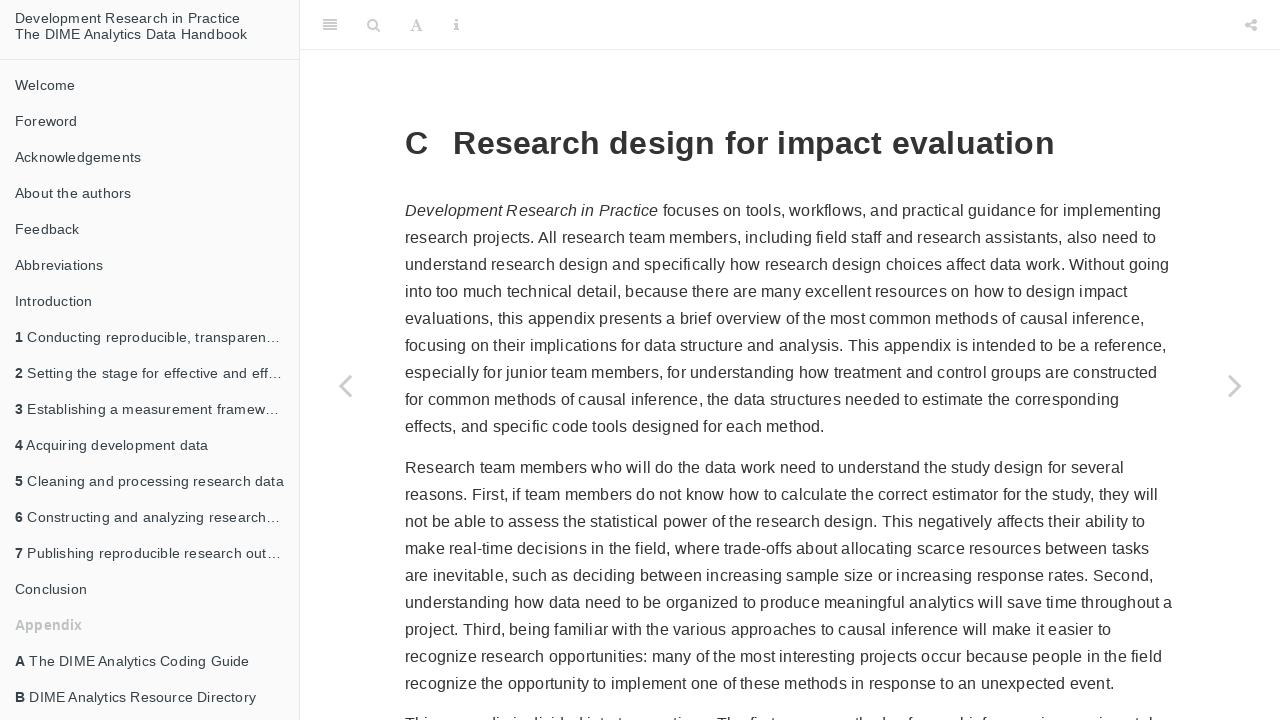

--- FILE ---
content_type: text/html; charset=utf-8
request_url: https://worldbank.github.io/dime-data-handbook/design.html
body_size: 19095
content:
<!DOCTYPE html>
<html lang="" xml:lang="">
<head>

  <meta charset="utf-8" />
  <meta http-equiv="X-UA-Compatible" content="IE=edge" />
  <title>C Research design for impact evaluation | Development Research in Practice   The DIME Analytics Data Handbook</title>
  <meta name="description" content="The Development Research in Practice handbook is the quintessential desk reference for empirical researchers, policymakers, managers, and students. It provides an introduction to modern, transparent, and ethical research practices involving development data. The handbook outlines a complete research project, with links to the DIME Wiki and real-world examples." />
  <meta name="generator" content="bookdown 0.44 and GitBook 2.6.7" />

  <meta property="og:title" content="C Research design for impact evaluation | Development Research in Practice   The DIME Analytics Data Handbook" />
  <meta property="og:type" content="book" />
  <meta property="og:image" content="https://worldbank.github.io/dime-data-handbook/img/cover.png" />
  <meta property="og:description" content="The Development Research in Practice handbook is the quintessential desk reference for empirical researchers, policymakers, managers, and students. It provides an introduction to modern, transparent, and ethical research practices involving development data. The handbook outlines a complete research project, with links to the DIME Wiki and real-world examples." />
  <meta name="github-repo" content="worldbank/dime-data-handbook" />

  <meta name="twitter:card" content="summary" />
  <meta name="twitter:title" content="C Research design for impact evaluation | Development Research in Practice   The DIME Analytics Data Handbook" />
  
  <meta name="twitter:description" content="The Development Research in Practice handbook is the quintessential desk reference for empirical researchers, policymakers, managers, and students. It provides an introduction to modern, transparent, and ethical research practices involving development data. The handbook outlines a complete research project, with links to the DIME Wiki and real-world examples." />
  <meta name="twitter:image" content="https://worldbank.github.io/dime-data-handbook/img/cover.png" />

<meta name="author" content="Kristoffer Bjarkefur, Luiza Cardoso de Andrade, Benjamin Daniels, Maria Ruth Jones" />



  <meta name="viewport" content="width=device-width, initial-scale=1" />
  <meta name="apple-mobile-web-app-capable" content="yes" />
  <meta name="apple-mobile-web-app-status-bar-style" content="black" />
  
  
<link rel="prev" href="resources.html"/>
<link rel="next" href="bibliography.html"/>
<script src="libs/jquery-3.6.0/jquery-3.6.0.min.js"></script>
<script src="https://cdn.jsdelivr.net/npm/fuse.js@6.4.6/dist/fuse.min.js"></script>
<link href="libs/gitbook-2.6.7/css/style.css" rel="stylesheet" />
<link href="libs/gitbook-2.6.7/css/plugin-table.css" rel="stylesheet" />
<link href="libs/gitbook-2.6.7/css/plugin-bookdown.css" rel="stylesheet" />
<link href="libs/gitbook-2.6.7/css/plugin-highlight.css" rel="stylesheet" />
<link href="libs/gitbook-2.6.7/css/plugin-search.css" rel="stylesheet" />
<link href="libs/gitbook-2.6.7/css/plugin-fontsettings.css" rel="stylesheet" />
<link href="libs/gitbook-2.6.7/css/plugin-clipboard.css" rel="stylesheet" />








<link href="libs/anchor-sections-1.1.0/anchor-sections.css" rel="stylesheet" />
<link href="libs/anchor-sections-1.1.0/anchor-sections-hash.css" rel="stylesheet" />
<script src="libs/anchor-sections-1.1.0/anchor-sections.js"></script>



<style type="text/css">
  
  div.hanging-indent{margin-left: 1.5em; text-indent: -1.5em;}
</style>
<style type="text/css">
/* Used with Pandoc 2.11+ new --citeproc when CSL is used */
div.csl-bib-body { }
div.csl-entry {
  clear: both;
  margin-bottom: 0em;
}
.hanging div.csl-entry {
  margin-left:2em;
  text-indent:-2em;
}
div.csl-left-margin {
  min-width:2em;
  float:left;
}
div.csl-right-inline {
  margin-left:2em;
  padding-left:1em;
}
div.csl-indent {
  margin-left: 2em;
}
</style>

<link rel="stylesheet" href="style.css" type="text/css" />
</head>

<body>



  <div class="book without-animation with-summary font-size-2 font-family-1" data-basepath=".">

    <div class="book-summary">
      <nav role="navigation">

<ul class="summary">
<li><a href="./">Development Research in Practice <br> The DIME Analytics Data Handbook</a></li>

<li class="divider"></li>
<li class="chapter" data-level="" data-path="index.html"><a href="index.html"><i class="fa fa-check"></i>Welcome</a>
<ul>
<li class="chapter" data-level="" data-path="index.html"><a href="index.html#published-by-dime-analytics"><i class="fa fa-check"></i>Published by <br> DIME Analytics</a></li>
</ul></li>
<li class="chapter" data-level="" data-path="foreword.html"><a href="foreword.html"><i class="fa fa-check"></i>Foreword</a></li>
<li class="chapter" data-level="" data-path="acknowledgements.html"><a href="acknowledgements.html"><i class="fa fa-check"></i>Acknowledgements</a></li>
<li class="chapter" data-level="" data-path="about-the-authors.html"><a href="about-the-authors.html"><i class="fa fa-check"></i>About the authors</a></li>
<li class="chapter" data-level="" data-path="feedback.html"><a href="feedback.html"><i class="fa fa-check"></i>Feedback</a>
<ul>
<li class="chapter" data-level="" data-path="feedback.html"><a href="feedback.html#how-to-contribute"><i class="fa fa-check"></i>How to contribute</a></li>
<li class="chapter" data-level="" data-path="feedback.html"><a href="feedback.html#already-addressed-errata"><i class="fa fa-check"></i>Already addressed errata</a></li>
</ul></li>
<li class="chapter" data-level="" data-path="abbreviations.html"><a href="abbreviations.html"><i class="fa fa-check"></i>Abbreviations</a></li>
<li class="chapter" data-level="" data-path="introduction.html"><a href="introduction.html"><i class="fa fa-check"></i>Introduction</a>
<ul>
<li class="chapter" data-level="" data-path="introduction.html"><a href="introduction.html#how-to-read-this-book"><i class="fa fa-check"></i>How to read this book</a></li>
<li class="chapter" data-level="" data-path="introduction.html"><a href="introduction.html#the-dime-wiki-a-complementary-resource"><i class="fa fa-check"></i>The DIME Wiki: A complementary resource</a></li>
<li class="chapter" data-level="" data-path="introduction.html"><a href="introduction.html#standardizing-data-work"><i class="fa fa-check"></i>Standardizing data work</a></li>
<li class="chapter" data-level="" data-path="introduction.html"><a href="introduction.html#standardizing-coding-practices"><i class="fa fa-check"></i>Standardizing coding practices</a></li>
<li class="chapter" data-level="" data-path="introduction.html"><a href="introduction.html#the-team-behind-this-book"><i class="fa fa-check"></i>The team behind this book</a></li>
<li class="chapter" data-level="" data-path="introduction.html"><a href="introduction.html#looking-ahead"><i class="fa fa-check"></i>Looking ahead</a></li>
</ul></li>
<li class="chapter" data-level="1" data-path="reproducibility.html"><a href="reproducibility.html"><i class="fa fa-check"></i><b>1</b> Conducting reproducible, transparent, and credible research</a>
<ul>
<li class="chapter" data-level="" data-path="reproducibility.html"><a href="reproducibility.html#developing-a-credible-research-project"><i class="fa fa-check"></i>Developing a credible research project</a>
<ul>
<li class="chapter" data-level="" data-path="reproducibility.html"><a href="reproducibility.html#registering-research"><i class="fa fa-check"></i>Registering research</a></li>
<li class="chapter" data-level="" data-path="reproducibility.html"><a href="reproducibility.html#writing-preanalysis-plans"><i class="fa fa-check"></i>Writing preanalysis plans</a></li>
<li class="chapter" data-level="" data-path="reproducibility.html"><a href="reproducibility.html#publishing-registered-reports"><i class="fa fa-check"></i>Publishing registered reports</a></li>
</ul></li>
<li class="chapter" data-level="" data-path="reproducibility.html"><a href="reproducibility.html#conducting-research-transparently"><i class="fa fa-check"></i>Conducting research transparently</a>
<ul>
<li class="chapter" data-level="" data-path="reproducibility.html"><a href="reproducibility.html#documenting-data-acquisition-and-analysis"><i class="fa fa-check"></i>Documenting data acquisition and analysis</a></li>
<li class="chapter" data-level="" data-path="reproducibility.html"><a href="reproducibility.html#cataloging-and-archiving-data"><i class="fa fa-check"></i>Cataloging and archiving data</a></li>
</ul></li>
<li class="chapter" data-level="" data-path="reproducibility.html"><a href="reproducibility.html#analyzing-data-reproducibly-and-preparing-a-reproducibility-package"><i class="fa fa-check"></i>Analyzing data reproducibly and preparing a reproducibility package</a></li>
<li class="chapter" data-level="" data-path="reproducibility.html"><a href="reproducibility.html#looking-ahead-1"><i class="fa fa-check"></i>Looking ahead</a></li>
</ul></li>
<li class="chapter" data-level="2" data-path="collaboration.html"><a href="collaboration.html"><i class="fa fa-check"></i><b>2</b> Setting the stage for effective and efficient collaboration</a>
<ul>
<li class="chapter" data-level="" data-path="collaboration.html"><a href="collaboration.html#preparing-a-collaborative-work-environment"><i class="fa fa-check"></i>Preparing a collaborative work environment</a>
<ul>
<li class="chapter" data-level="" data-path="collaboration.html"><a href="collaboration.html#setting-up-a-computer-for-data-work"><i class="fa fa-check"></i>Setting up a computer for data work</a></li>
<li class="chapter" data-level="" data-path="collaboration.html"><a href="collaboration.html#establishing-effective-documentation-practices"><i class="fa fa-check"></i>Establishing effective documentation practices</a></li>
<li class="chapter" data-level="" data-path="collaboration.html"><a href="collaboration.html#setting-up-a-code-environment"><i class="fa fa-check"></i>Setting up a code environment</a></li>
</ul></li>
<li class="chapter" data-level="" data-path="collaboration.html"><a href="collaboration.html#organizing-code-and-data-for-replicable-research"><i class="fa fa-check"></i>Organizing code and data for replicable research</a>
<ul>
<li class="chapter" data-level="" data-path="collaboration.html"><a href="collaboration.html#organizing-files-and-folders"><i class="fa fa-check"></i>Organizing files and folders</a></li>
<li class="chapter" data-level="" data-path="collaboration.html"><a href="collaboration.html#establishing-common-file-formats"><i class="fa fa-check"></i>Establishing common file formats</a></li>
<li class="chapter" data-level="" data-path="collaboration.html"><a href="collaboration.html#using-version-control"><i class="fa fa-check"></i>Using version control</a></li>
<li class="chapter" data-level="" data-path="collaboration.html"><a href="collaboration.html#writing-code-that-others-can-read"><i class="fa fa-check"></i>Writing code that others can read</a></li>
<li class="chapter" data-level="" data-path="collaboration.html"><a href="collaboration.html#writing-code-that-others-can-run"><i class="fa fa-check"></i>Writing code that others can run</a></li>
<li class="chapter" data-level="" data-path="collaboration.html"><a href="collaboration.html#box-2.6-writing-code-that-others-can-run-a-case-study-from-the-demand-for-safe-spaces-project"><i class="fa fa-check"></i>BOX 2.6 WRITING CODE THAT OTHERS CAN RUN: A CASE STUDY FROM THE DEMAND FOR SAFE SPACES PROJECT</a></li>
</ul></li>
<li class="chapter" data-level="" data-path="collaboration.html"><a href="collaboration.html#preparing-to-handle-confidential-data-ethically"><i class="fa fa-check"></i>Preparing to handle confidential data ethically</a>
<ul>
<li class="chapter" data-level="" data-path="collaboration.html"><a href="collaboration.html#seeking-ethical-approval"><i class="fa fa-check"></i>Seeking ethical approval</a></li>
<li class="chapter" data-level="" data-path="collaboration.html"><a href="collaboration.html#obtaining-informed-consent"><i class="fa fa-check"></i>Obtaining informed consent</a></li>
<li class="chapter" data-level="" data-path="collaboration.html"><a href="collaboration.html#box-2.7-seeking-ethical-approval-an-example-from-the-demand-for-safe-spaces-project"><i class="fa fa-check"></i>BOX 2.7 SEEKING ETHICAL APPROVAL: AN EXAMPLE FROM THE DEMAND FOR SAFE SPACES PROJECT</a></li>
<li class="chapter" data-level="" data-path="collaboration.html"><a href="collaboration.html#box-2.8-obtaining-informed-consent-a-case-study-from-the-demand-for-safe-spaces-project"><i class="fa fa-check"></i>BOX 2.8 OBTAINING INFORMED CONSENT: A CASE STUDY FROM THE DEMAND FOR SAFE SPACES PROJECT</a></li>
<li class="chapter" data-level="" data-path="collaboration.html"><a href="collaboration.html#ensuring-research-subject-privacy"><i class="fa fa-check"></i>Ensuring research subject privacy</a></li>
<li class="chapter" data-level="" data-path="collaboration.html"><a href="collaboration.html#box-2.9-ensuring-the-privacy-of-research-subjects-an-example-from-the-demand-for-safe-spaces-project"><i class="fa fa-check"></i>BOX 2.9 ENSURING THE PRIVACY OF RESEARCH SUBJECTS: AN EXAMPLE FROM THE DEMAND FOR SAFE SPACES PROJECT</a></li>
</ul></li>
<li class="chapter" data-level="" data-path="collaboration.html"><a href="collaboration.html#looking-ahead-2"><i class="fa fa-check"></i>Looking ahead</a></li>
</ul></li>
<li class="chapter" data-level="3" data-path="measurement.html"><a href="measurement.html"><i class="fa fa-check"></i><b>3</b> Establishing a measurement framework</a>
<ul>
<li class="chapter" data-level="" data-path="measurement.html"><a href="measurement.html#documenting-data-needs"><i class="fa fa-check"></i>Documenting data needs</a>
<ul>
<li class="chapter" data-level="" data-path="measurement.html"><a href="measurement.html#developing-a-data-linkage-table"><i class="fa fa-check"></i>Developing a data linkage table</a></li>
<li class="chapter" data-level="" data-path="measurement.html"><a href="measurement.html#constructing-master-data-sets"><i class="fa fa-check"></i>Constructing master data sets</a></li>
<li class="chapter" data-level="" data-path="measurement.html"><a href="measurement.html#creating-data-flowcharts"><i class="fa fa-check"></i>Creating data flowcharts</a></li>
</ul></li>
<li class="chapter" data-level="" data-path="measurement.html"><a href="measurement.html#translating-research-design-to-data-needs"><i class="fa fa-check"></i>Translating research design to data needs</a>
<ul>
<li class="chapter" data-level="" data-path="measurement.html"><a href="measurement.html#applying-common-research-designs-to-data"><i class="fa fa-check"></i>Applying common research designs to data</a></li>
<li class="chapter" data-level="" data-path="measurement.html"><a href="measurement.html#including-multiple-time-periods"><i class="fa fa-check"></i>Including multiple time periods</a></li>
<li class="chapter" data-level="" data-path="measurement.html"><a href="measurement.html#incorporating-monitoring-data"><i class="fa fa-check"></i>Incorporating monitoring data</a></li>
</ul></li>
<li class="chapter" data-level="" data-path="measurement.html"><a href="measurement.html#creating-research-design-variables-by-randomization"><i class="fa fa-check"></i>Creating research design variables by randomization</a>
<ul>
<li class="chapter" data-level="" data-path="measurement.html"><a href="measurement.html#randomizing-sampling-and-treatment-assignment"><i class="fa fa-check"></i>Randomizing sampling and treatment assignment</a></li>
<li class="chapter" data-level="" data-path="measurement.html"><a href="measurement.html#programming-reproducible-random-processes"><i class="fa fa-check"></i>Programming reproducible random processes</a></li>
<li class="chapter" data-level="" data-path="measurement.html"><a href="measurement.html#implementing-clustered-or-stratified-designs"><i class="fa fa-check"></i>Implementing clustered or stratified designs</a></li>
<li class="chapter" data-level="" data-path="measurement.html"><a href="measurement.html#performing-power-calculations"><i class="fa fa-check"></i>Performing power calculations</a></li>
</ul></li>
<li class="chapter" data-level="" data-path="measurement.html"><a href="measurement.html#looking-ahead-3"><i class="fa fa-check"></i>Looking ahead</a></li>
</ul></li>
<li class="chapter" data-level="4" data-path="acquisition.html"><a href="acquisition.html"><i class="fa fa-check"></i><b>4</b> Acquiring development data</a>
<ul>
<li class="chapter" data-level="" data-path="acquisition.html"><a href="acquisition.html#acquiring-data-ethically-and-reproducibly"><i class="fa fa-check"></i>Acquiring data ethically and reproducibly</a>
<ul>
<li class="chapter" data-level="" data-path="acquisition.html"><a href="acquisition.html#determining-data-ownership"><i class="fa fa-check"></i>Determining data ownership</a></li>
<li class="chapter" data-level="" data-path="acquisition.html"><a href="acquisition.html#obtaining-data-licenses"><i class="fa fa-check"></i>Obtaining data licenses</a></li>
<li class="chapter" data-level="" data-path="acquisition.html"><a href="acquisition.html#documenting-data-received-from-partners"><i class="fa fa-check"></i>Documenting data received from partners</a></li>
</ul></li>
<li class="chapter" data-level="" data-path="acquisition.html"><a href="acquisition.html#collecting-high-quality-data-using-electronic-surveys"><i class="fa fa-check"></i>Collecting high-quality data using electronic surveys</a>
<ul>
<li class="chapter" data-level="" data-path="acquisition.html"><a href="acquisition.html#designing-survey-instruments"><i class="fa fa-check"></i>Designing survey instruments</a></li>
<li class="chapter" data-level="" data-path="acquisition.html"><a href="acquisition.html#piloting-survey-instruments"><i class="fa fa-check"></i>Piloting survey instruments</a></li>
<li class="chapter" data-level="" data-path="acquisition.html"><a href="acquisition.html#programming-electronic-survey-instruments"><i class="fa fa-check"></i>Programming electronic survey instruments</a></li>
<li class="chapter" data-level="" data-path="acquisition.html"><a href="acquisition.html#using-electronic-survey-features-to-enhance-data-quality"><i class="fa fa-check"></i>Using electronic survey features to enhance data quality</a></li>
<li class="chapter" data-level="" data-path="acquisition.html"><a href="acquisition.html#training-enumerators"><i class="fa fa-check"></i>Training enumerators</a></li>
<li class="chapter" data-level="" data-path="acquisition.html"><a href="acquisition.html#checking-data-quality-in-real-time"><i class="fa fa-check"></i>Checking data quality in real time</a></li>
</ul></li>
<li class="chapter" data-level="" data-path="acquisition.html"><a href="acquisition.html#handling-data-securely"><i class="fa fa-check"></i>Handling data securely</a>
<ul>
<li class="chapter" data-level="" data-path="acquisition.html"><a href="acquisition.html#encrypting-data"><i class="fa fa-check"></i>Encrypting data</a></li>
<li class="chapter" data-level="" data-path="acquisition.html"><a href="acquisition.html#collecting-and-storing-data-securely"><i class="fa fa-check"></i>Collecting and storing data securely</a></li>
<li class="chapter" data-level="" data-path="acquisition.html"><a href="acquisition.html#backing-up-original-data"><i class="fa fa-check"></i>Backing up original data</a></li>
</ul></li>
<li class="chapter" data-level="" data-path="acquisition.html"><a href="acquisition.html#looking-ahead-4"><i class="fa fa-check"></i>Looking ahead</a></li>
</ul></li>
<li class="chapter" data-level="5" data-path="processing.html"><a href="processing.html"><i class="fa fa-check"></i><b>5</b> Cleaning and processing research data</a>
<ul>
<li class="chapter" data-level="" data-path="processing.html"><a href="processing.html#making-data-tidy"><i class="fa fa-check"></i>Making data “tidy”</a>
<ul>
<li class="chapter" data-level="" data-path="processing.html"><a href="processing.html#establishing-a-unique-identifier"><i class="fa fa-check"></i>Establishing a unique identifier</a></li>
<li class="chapter" data-level="" data-path="processing.html"><a href="processing.html#tidying-data"><i class="fa fa-check"></i>Tidying data</a></li>
</ul></li>
<li class="chapter" data-level="" data-path="processing.html"><a href="processing.html#implementing-data-quality-checks"><i class="fa fa-check"></i>Implementing data quality checks</a>
<ul>
<li class="chapter" data-level="" data-path="processing.html"><a href="processing.html#box-5.4-assuring-data-quality-a-case-study-from-the-demand-for-safe-spaces-project"><i class="fa fa-check"></i>BOX 5.4 ASSURING DATA QUALITY: A CASE STUDY FROM THE DEMAND FOR SAFE SPACES PROJECT</a></li>
</ul></li>
<li class="chapter" data-level="" data-path="processing.html"><a href="processing.html#processing-confidential-data"><i class="fa fa-check"></i>Processing confidential data</a>
<ul>
<li class="chapter" data-level="" data-path="processing.html"><a href="processing.html#protecting-research-subject-privacy"><i class="fa fa-check"></i>Protecting research subject privacy</a></li>
<li class="chapter" data-level="" data-path="processing.html"><a href="processing.html#implementing-de-identification"><i class="fa fa-check"></i>Implementing de-identification</a></li>
</ul></li>
<li class="chapter" data-level="" data-path="processing.html"><a href="processing.html#preparing-data-for-analysis"><i class="fa fa-check"></i>Preparing data for analysis</a>
<ul>
<li class="chapter" data-level="" data-path="processing.html"><a href="processing.html#exploring-the-data"><i class="fa fa-check"></i>Exploring the data</a></li>
<li class="chapter" data-level="" data-path="processing.html"><a href="processing.html#correcting-data-points"><i class="fa fa-check"></i>Correcting data points</a></li>
<li class="chapter" data-level="" data-path="processing.html"><a href="processing.html#recoding-and-annotating-data"><i class="fa fa-check"></i>Recoding and annotating data</a></li>
<li class="chapter" data-level="" data-path="processing.html"><a href="processing.html#documenting-data-cleaning"><i class="fa fa-check"></i>Documenting data cleaning</a></li>
</ul></li>
<li class="chapter" data-level="" data-path="processing.html"><a href="processing.html#looking-ahead-5"><i class="fa fa-check"></i>Looking ahead</a></li>
</ul></li>
<li class="chapter" data-level="6" data-path="analysis.html"><a href="analysis.html"><i class="fa fa-check"></i><b>6</b> Constructing and analyzing research data</a>
<ul>
<li class="chapter" data-level="" data-path="analysis.html"><a href="analysis.html#creating-analysis-data-sets"><i class="fa fa-check"></i>Creating analysis data sets</a>
<ul>
<li class="chapter" data-level="" data-path="analysis.html"><a href="analysis.html#organizing-data-analysis-workflows"><i class="fa fa-check"></i>Organizing data analysis workflows</a></li>
<li class="chapter" data-level="" data-path="analysis.html"><a href="analysis.html#integrating-multiple-data-sources"><i class="fa fa-check"></i>Integrating multiple data sources</a></li>
<li class="chapter" data-level="" data-path="analysis.html"><a href="analysis.html#creating-analysis-variables"><i class="fa fa-check"></i>Creating analysis variables</a></li>
<li class="chapter" data-level="" data-path="analysis.html"><a href="analysis.html#documenting-variable-construction"><i class="fa fa-check"></i>Documenting variable construction</a></li>
</ul></li>
<li class="chapter" data-level="" data-path="analysis.html"><a href="analysis.html#writing-analysis-code"><i class="fa fa-check"></i>Writing analysis code</a>
<ul>
<li class="chapter" data-level="" data-path="analysis.html"><a href="analysis.html#organizing-analysis-code"><i class="fa fa-check"></i>Organizing analysis code</a></li>
<li class="chapter" data-level="" data-path="analysis.html"><a href="analysis.html#visualizing-data"><i class="fa fa-check"></i>Visualizing data</a></li>
</ul></li>
<li class="chapter" data-level="" data-path="analysis.html"><a href="analysis.html#creating-reproducible-tables-and-graphs"><i class="fa fa-check"></i>Creating reproducible tables and graphs</a>
<ul>
<li class="chapter" data-level="" data-path="analysis.html"><a href="analysis.html#managing-outputs"><i class="fa fa-check"></i>Managing outputs</a></li>
<li class="chapter" data-level="" data-path="analysis.html"><a href="analysis.html#exporting-analysis-outputs"><i class="fa fa-check"></i>Exporting analysis outputs</a></li>
</ul></li>
<li class="chapter" data-level="" data-path="analysis.html"><a href="analysis.html#increasing-efficiency-of-analysis-with-dynamic-documents"><i class="fa fa-check"></i>Increasing efficiency of analysis with dynamic documents</a>
<ul>
<li class="chapter" data-level="" data-path="analysis.html"><a href="analysis.html#conducting-dynamic-exploratory-analysis"><i class="fa fa-check"></i>Conducting dynamic exploratory analysis</a></li>
<li class="chapter" data-level="" data-path="analysis.html"><a href="analysis.html#using-latex-for-dynamic-research-outputs"><i class="fa fa-check"></i>Using LaTeX for dynamic research outputs</a></li>
</ul></li>
<li class="chapter" data-level="" data-path="analysis.html"><a href="analysis.html#looking-ahead-6"><i class="fa fa-check"></i>Looking ahead</a></li>
</ul></li>
<li class="chapter" data-level="7" data-path="publication.html"><a href="publication.html"><i class="fa fa-check"></i><b>7</b> Publishing reproducible research outputs</a>
<ul>
<li class="chapter" data-level="" data-path="publication.html"><a href="publication.html#publishing-research-papers-and-reports"><i class="fa fa-check"></i>Publishing research papers and reports</a>
<ul>
<li class="chapter" data-level="" data-path="publication.html"><a href="publication.html#using-latex-for-written-documents"><i class="fa fa-check"></i>Using LaTeX for written documents</a></li>
<li class="chapter" data-level="" data-path="publication.html"><a href="publication.html#getting-started-with-latex-as-a-team"><i class="fa fa-check"></i>Getting started with LaTeX as a team</a></li>
</ul></li>
<li class="chapter" data-level="" data-path="publication.html"><a href="publication.html#preparing-research-data-for-publication"><i class="fa fa-check"></i>Preparing research data for publication</a>
<ul>
<li class="chapter" data-level="" data-path="publication.html"><a href="publication.html#de-identifying-data-for-publication"><i class="fa fa-check"></i>De-identifying data for publication</a></li>
<li class="chapter" data-level="" data-path="publication.html"><a href="publication.html#publishing-research-data-sets"><i class="fa fa-check"></i>Publishing research data sets</a></li>
</ul></li>
<li class="chapter" data-level="" data-path="publication.html"><a href="publication.html#publishing-a-reproducible-research-package"><i class="fa fa-check"></i>Publishing a reproducible research package</a>
<ul>
<li class="chapter" data-level="" data-path="publication.html"><a href="publication.html#organizing-code-for-reproducibility"><i class="fa fa-check"></i>Organizing code for reproducibility</a></li>
<li class="chapter" data-level="" data-path="publication.html"><a href="publication.html#releasing-a-reproducibility-package"><i class="fa fa-check"></i>Releasing a reproducibility package</a></li>
</ul></li>
<li class="chapter" data-level="" data-path="publication.html"><a href="publication.html#looking-ahead-7"><i class="fa fa-check"></i>Looking ahead</a></li>
</ul></li>
<li class="chapter" data-level="" data-path="conclusion.html"><a href="conclusion.html"><i class="fa fa-check"></i>Conclusion</a>
<ul>
<li class="chapter" data-level="" data-path="conclusion.html"><a href="conclusion.html#bringing-it-all-together"><i class="fa fa-check"></i>Bringing it all together</a></li>
<li class="chapter" data-level="" data-path="conclusion.html"><a href="conclusion.html#where-to-go-from-here"><i class="fa fa-check"></i>Where to go from here</a></li>
</ul></li>
<li class="appendix"><span><b>Appendix</b></span></li>
<li class="chapter" data-level="A" data-path="coding.html"><a href="coding.html"><i class="fa fa-check"></i><b>A</b> The DIME Analytics Coding Guide</a>
<ul>
<li class="chapter" data-level="" data-path="coding.html"><a href="coding.html#writing-good-code"><i class="fa fa-check"></i>Writing good code</a></li>
<li class="chapter" data-level="" data-path="coding.html"><a href="coding.html#using-the-code-examples-in-this-book"><i class="fa fa-check"></i>Using the code examples in this book</a></li>
<li class="chapter" data-level="" data-path="coding.html"><a href="coding.html#the-dime-analytics-stata-style-guide"><i class="fa fa-check"></i>The DIME Analytics Stata Style Guide</a>
<ul>
<li class="chapter" data-level="" data-path="coding.html"><a href="coding.html#commenting-code"><i class="fa fa-check"></i>Commenting code</a></li>
<li class="chapter" data-level="" data-path="coding.html"><a href="coding.html#abbreviating-commands"><i class="fa fa-check"></i>Abbreviating commands</a></li>
<li class="chapter" data-level="" data-path="coding.html"><a href="coding.html#abbreviating-variable-names"><i class="fa fa-check"></i>Abbreviating variable names</a></li>
<li class="chapter" data-level="" data-path="coding.html"><a href="coding.html#writing-loops"><i class="fa fa-check"></i>Writing loops</a></li>
<li class="chapter" data-level="" data-path="coding.html"><a href="coding.html#using-white-space"><i class="fa fa-check"></i>Using white space</a></li>
<li class="chapter" data-level="" data-path="coding.html"><a href="coding.html#writing-conditional-expressions"><i class="fa fa-check"></i>Writing conditional expressions</a></li>
<li class="chapter" data-level="" data-path="coding.html"><a href="coding.html#writing-file-paths"><i class="fa fa-check"></i>Writing file paths</a></li>
<li class="chapter" data-level="" data-path="coding.html"><a href="coding.html#using-line-breaks"><i class="fa fa-check"></i>Using line breaks</a></li>
<li class="chapter" data-level="" data-path="coding.html"><a href="coding.html#using-boilerplate-code"><i class="fa fa-check"></i>Using boilerplate code</a></li>
<li class="chapter" data-level="" data-path="coding.html"><a href="coding.html#miscellaneous-notes"><i class="fa fa-check"></i>Miscellaneous notes</a></li>
</ul></li>
</ul></li>
<li class="chapter" data-level="B" data-path="resources.html"><a href="resources.html"><i class="fa fa-check"></i><b>B</b> DIME Analytics Resource Directory</a>
<ul>
<li class="chapter" data-level="" data-path="resources.html"><a href="resources.html#public-resources-and-tools"><i class="fa fa-check"></i>Public resources and tools</a></li>
<li class="chapter" data-level="" data-path="resources.html"><a href="resources.html#flagship-training-courses"><i class="fa fa-check"></i>Flagship training courses</a></li>
<li class="chapter" data-level="" data-path="resources.html"><a href="resources.html#software-tools-and-trainings"><i class="fa fa-check"></i>Software tools and trainings</a></li>
</ul></li>
<li class="chapter" data-level="C" data-path="design.html"><a href="design.html"><i class="fa fa-check"></i><b>C</b> Research design for impact evaluation</a>
<ul>
<li class="chapter" data-level="" data-path="design.html"><a href="design.html#understanding-causality-inference-and-identification"><i class="fa fa-check"></i>Understanding causality, inference, and identification</a>
<ul>
<li class="chapter" data-level="" data-path="design.html"><a href="design.html#estimating-treatment-effects-using-control-groups"><i class="fa fa-check"></i>Estimating treatment effects using control groups</a></li>
<li class="chapter" data-level="" data-path="design.html"><a href="design.html#designing-experimental-and-quasi-experimental-research"><i class="fa fa-check"></i>Designing experimental and quasi-experimental research</a></li>
</ul></li>
<li class="chapter" data-level="" data-path="design.html"><a href="design.html#obtaining-treatment-effects-from-specific-research-designs"><i class="fa fa-check"></i>Obtaining treatment effects from specific research designs</a>
<ul>
<li class="chapter" data-level="" data-path="design.html"><a href="design.html#cross-sectional-designs"><i class="fa fa-check"></i>Cross-sectional designs</a></li>
<li class="chapter" data-level="" data-path="design.html"><a href="design.html#difference-in-differences"><i class="fa fa-check"></i>Difference-in-differences</a></li>
<li class="chapter" data-level="" data-path="design.html"><a href="design.html#regression-discontinuity"><i class="fa fa-check"></i>Regression discontinuity</a></li>
<li class="chapter" data-level="" data-path="design.html"><a href="design.html#instrumental-variables"><i class="fa fa-check"></i>Instrumental variables</a></li>
<li class="chapter" data-level="" data-path="design.html"><a href="design.html#matching"><i class="fa fa-check"></i>Matching</a></li>
<li class="chapter" data-level="" data-path="design.html"><a href="design.html#synthetic-control"><i class="fa fa-check"></i>Synthetic control</a></li>
</ul></li>
</ul></li>
<li class="chapter" data-level="" data-path="bibliography.html"><a href="bibliography.html"><i class="fa fa-check"></i>Bibliography</a></li>
</ul>

      </nav>
    </div>

    <div class="book-body">
      <div class="body-inner">
        <div class="book-header" role="navigation">
          <h1>
            <i class="fa fa-circle-o-notch fa-spin"></i><a href="./">Development Research in Practice <br> The DIME Analytics Data Handbook</a>
          </h1>
        </div>

        <div class="page-wrapper" tabindex="-1" role="main">
          <div class="page-inner">

            <section class="normal" id="section-">
<div id="design" class="section level1 hasAnchor" number="10">
<h1><span class="header-section-number">C</span> Research design for impact evaluation<a href="design.html#design" class="anchor-section" aria-label="Anchor link to header"></a></h1>
<p><em>Development Research in Practice</em> focuses on tools, workflows, and practical
guidance for implementing research projects. All research team members,
including field staff and research assistants, also need to understand research
design and specifically how research design choices affect data work. Without
going into too much technical detail, because there are many excellent resources
on how to design impact evaluations, this appendix presents a brief overview of
the most common methods of causal inference, focusing on their implications for
data structure and analysis. This appendix is intended to be a reference,
especially for junior team members, for understanding how treatment and control
groups are constructed for common methods of causal inference, the data
structures needed to estimate the corresponding effects, and specific code tools
designed for each method.</p>
<p>Research team members who will do the data work need to understand the study
design for several reasons. First, if team members do not know how to calculate
the correct estimator for the study, they will not be able to assess the
statistical power of the research design. This negatively affects their ability
to make real-time decisions in the field, where trade-offs about allocating
scarce resources between tasks are inevitable, such as deciding between
increasing sample size or increasing response rates. Second, understanding how
data need to be organized to produce meaningful analytics will save time
throughout a project. Third, being familiar with the various approaches to
causal inference will make it easier to recognize research opportunities: many
of the most interesting projects occur because people in the field recognize the
opportunity to implement one of these methods in response to an unexpected
event.</p>
<p>This appendix is divided into two sections. The first covers methods of causal
inference in experimental and quasi-experimental research designs. The second
discusses how to measure treatment effects and structure data for specific
methods, including cross-sectional randomized control trials,
difference-in-differences designs, regression discontinuity, instrumental
variables, matching, and synthetic controls.</p>
<!-- ----------------------------------------------------------------------------------------------- -->
<div id="understanding-causality-inference-and-identification" class="section level2 unnumbered hasAnchor">
<h2>Understanding causality, inference, and identification<a href="design.html#understanding-causality-inference-and-identification" class="anchor-section" aria-label="Anchor link to header"></a></h2>
<p>The types of inputs that impact evaluations are typically concerned with—
usually called “treatments”—are also commonly referred to as “programs” or
“interventions.” Treatments are observed and measured in order to obtain
estimates of study-specific <em>treatment effects</em>, which are the changes in
outcomes attributable to the treatment (<span class="citation">Abadie and Cattaneo (<a href="bibliography.html#ref-abadie2018econometric">2018</a>)</span>). The primary
goal of research design is to establish causal identification for a treatment
effect. <em>Causal identification</em> means establishing that a change in an input
directly altered an outcome. When a study is well identified, it is possible to
say with confidence that the estimate of the treatment effect would, with an
infinite amount of data, be precise.</p>
<p>Under this condition, it is possible to draw evidence from the limited samples
that are actually accessible, using statistical techniques to express the
uncertainty due to not having infinite data. Without identification, it is not
possible to say whether the estimate would be accurate, even with unlimited
data; therefore, changes in outcomes cannot be attributed to the treatment in
the small samples to which researchers typically have access. Having more data
is, therefore, not a substitute for having a well-identified experimental
design, so it is important to understand how a study identifies its estimate of
treatment effects. This understanding allows estimates to be calculated and
interpreted appropriately.</p>
<p>All of the study designs discussed here use the potential outcomes framework
(<span class="citation">Athey and Imbens (<a href="bibliography.html#ref-athey2017state">2017b</a>)</span>) to compare a group that received some treatment to another,
counterfactual, group. Each of these approaches can be used in two types of
designs: experimental designs, in which the research team is directly
responsible for creating the variation in treatment, and quasi-experimental
designs, in which the team identifies a “natural” source of variation and uses
it for identification. Neither type is implicitly better or worse, and both
types are capable of achieving causal identification in different contexts.</p>
<!-- ----------------------------------------------------------------------------------------------- -->
<div id="estimating-treatment-effects-using-control-groups" class="section level3 unnumbered hasAnchor">
<h3>Estimating treatment effects using control groups<a href="design.html#estimating-treatment-effects-using-control-groups" class="anchor-section" aria-label="Anchor link to header"></a></h3>
<p>The key assumption behind estimating treatment effects is that every person,
facility, village, or whatever the unit of intervention is, has two possible
states: their outcomes if they do not receive some treatment and their outcomes
if they do receive that treatment. Each unit’s treatment effect is the
individual difference between the outcomes that would be realized in the treated
state and those that would be realized in the untreated state, and the <em>average
treatment effect</em> (ATE) is the average of these individual differences across
the potentially treated population. Most research designs attempt to estimate
this parameter by establishing a counterfactual. A <em>counterfactual</em> is a
statistical description of what would have happened to specific individuals in
an alternative scenario—for example, a different treatment assignment outcome.
Several resources provide more or less mathematically intensive approaches to
understanding how various methods do this. <em>Impact Evaluation in Practice</em>
(<span class="citation">Gertler et al. (<a href="bibliography.html#ref-gertler2016impact">2016</a>)</span>) is a strong general guide to these methods. <em>Causal
Inference</em> (<span class="citation">Hernán and Robins (<a href="bibliography.html#ref-hernan2010causal">2010</a>)</span>) and <em>Causal Inference: The Mixtape</em>
(Cunningham 2021) provide more detailed approaches to the tools. <em>Mostly
Harmless Econometrics</em> (<span class="citation">Angrist and Pischke (<a href="bibliography.html#ref-angrist2008mostly">2008</a>)</span>) and <em>Mastering ’Metrics</em>
(<span class="citation">Angrist and Pischke (<a href="bibliography.html#ref-angrist2014mastering">2014</a>)</span>) are excellent resources on the statistical principles
behind all econometric approaches.</p>
<p>Intuitively, the problem of causal inference is as follows: it is not possible
to observe the same unit in both its treated and untreated states
simultaneously, so measuring and averaging these effects directly is impossible
(<span class="citation">Rubin (<a href="bibliography.html#ref-rubin2003basic">2003</a>)</span>). Instead, researchers typically make inferences from samples.
Causal inference methods are those in which it is possible to identify and
estimate an average treatment effect (or, in some designs, other types of
treatment effects) by comparing averages between groups. Every research design
is based on a way of comparing the outcomes of treated groups against those of
another set of “control” observations. These designs all serve to establish that
the outcomes in the control group would have been identical on average to those
of the treated group in the absence of the treatment. Then, the mathematical
properties of averages imply that the calculated difference in averages is
equivalent to the average difference, which is the parameter of interest. In
this framework, almost all causal inference methods can be described as a series
of between-group comparisons.</p>
<p>Most of the methods encountered in impact evaluation research rely on some
variant of this approach, which is designed to maximize the ability to estimate
the effect of the treatment to be evaluated. The focus on identifying treatment
effects, however, means that several essential features of causal identification
methods are not common in other types of statistical and data science work.
First, the econometric models and estimating equations used here do not attempt
to create a predictive or comprehensive model of how outcomes are generated.
Typically, causal inference designs are not interested in predictive accuracy,
so the estimates and predictions that they produce are not as good at predicting
outcomes or fitting the data as those of other data science approaches.</p>
<p>Second, when control variables or other variables are included in estimating
equations, there is no guarantee that the parameters obtained for those
variables are marginal effects in the same way that parameters for the treatment
effect(s) are. They can be interpreted only as correlative averages, unless
there are additional sources of identification. The models that will be
constructed and estimated are intended to do exactly one thing: to express the
intention of a project’s research design and to estimate accurately the effect
of the treatment it is evaluating. In other words, these models tell the story
of the research design in a way that clarifies the exact comparison being made
between control and treatment groups.</p>
<!-- ----------------------------------------------------------------------------------------------- -->
</div>
<div id="designing-experimental-and-quasi-experimental-research" class="section level3 unnumbered hasAnchor">
<h3>Designing experimental and quasi-experimental research<a href="design.html#designing-experimental-and-quasi-experimental-research" class="anchor-section" aria-label="Anchor link to header"></a></h3>
<p>Experimental research designs explicitly allow the research team to change the
condition of the populations being studied, often in the form of government
programs, nongovernmental organization projects, new regulations, information
campaigns, and many more types of interventions (<span class="citation">A. V. Banerjee and Duflo (<a href="bibliography.html#ref-banerjee2009experimental">2009</a>)</span>; see
the DIME Wiki at <a href="https://dimewiki%E2%80%8B.worldbank.org/Experimental_Methods" class="uri">https://dimewiki​.worldbank.org/Experimental_Methods</a>). The
classic experimental causal inference method is the <em>randomized control trial</em>
(RCT; see the DIME Wiki at
<a href="https://dimewiki.worldbank.org/Randomized_Control_Trials" class="uri">https://dimewiki.worldbank.org/Randomized_Control_Trials</a> ). In ­RCTs, the
treatment group is randomized. That is, from an eligible population, a random
group of units is placed in the treatment state. Another way to think about
these designs is how they establish the control group: a random subset of units
is <em>not</em> placed in the treatment state, so that it may serve as a counterfactual
for the subset that is.</p>
<p>A randomized control group, intuitively, is meant to measure how things would
have turned out for the treatment group if its members had not been treated. The
RCT approach is particularly effective at doing this, as evidenced by its broad
credibility in fields ranging from clinical medicine to development. As a
result, RCTs are very popular tools for determining the causal impact of
specific programs or policy interventions, as evidenced by the awarding of
the 2019 Nobel Prize in Economics to Abhijit Banerjee, Esther Duflo, and Michael
Kremer “for their experimental approach to alleviating global poverty”
(<span class="citation">NobelPrize.org (<a href="bibliography.html#ref-nobel2019">2020</a>)</span>). However, many types of interventions are impractical or unethical
to approach effectively using an experimental strategy; for this reason, the
ability to access “big questions” through RCT approaches is sometimes limited
(<span class="citation">Deaton (<a href="bibliography.html#ref-deaton2009">2009</a>)</span>).</p>
<p>Randomized designs all share several major statistical concerns. The first is
the fact that it is always possible to select, by chance, a control group that
is not in fact very similar to the treatment group. This risk is called
randomization noise, and all RCTs need to assess how randomization noise affects
the estimates that are obtained. Second, take-up and implementation fidelity
(how closely work carried out in the field corresponds to its planning and
intention) are extremely important because programs will, by definition, have no
effect if the population intended to be treated does not accept or does not
receive the treatment (for an example, see <span class="citation">Jung and Hasan (<a href="bibliography.html#ref-jung2016impact">2016</a>)</span>). Loss of statistical
power occurs quickly and is highly nonlinear: 70 percent take-up or efficacy
doubles the required sample, and 50 percent quadruples it (McKenzie 2011). Such
effects are also very hard to correct ex post, because they require strong
assumptions about the randomness or lack of randomness of take-up and fidelity.
Therefore, field time and descriptive work must be dedicated to understanding
how these effects play out in a given study.</p>
<p><em>Quasi-experimental</em> research designs, by contrast, use causal inference methods
based on events not controlled by the research team (see the DIME Wiki at
<a href="https://dimewiki.worldbank.org/Quasi-Experimental%E2%80%8B_Methods" class="uri">https://dimewiki.worldbank.org/Quasi-Experimental​_Methods</a>). Instead, they
rely on “experiments of nature,” in which natural variation can be argued to
approximate the type of exogenous variation in treatment availability that a
researcher would attempt to create with an experiment (<span class="citation">DiNardo (<a href="bibliography.html#ref-dinardo2016natural">2016</a>)</span>).
Unlike carefully planned experimental designs, quasi-experimental designs
typically require the extra luck of having access to data collected at the right
times and places to exploit events that occurred in the past or having the
ability to collect data in a time and place where an event that produces causal
identification occurred or will occur. Therefore, these methods often use
secondary data, or they use primary data in a cross-sectional retrospective
method, including administrative data or other new classes of routinely
collected information.</p>
<p>Quasi-experimental designs therefore can sometimes access a much broader range
of questions than experimental designs, and much less effort is required to
produce the treatment and control groups. However, these designs require
in-depth understanding of the precise events the researcher wishes to use in
order to know what data to acquire and how to model the corresponding
experimental design. Additionally, because the population exposed to such events
is limited by the scale of the event, quasi-experimental designs are often
power-constrained. Because the research team cannot change the population of the
study or the treatment assignment, statistical power is typically maximized by
ensuring that sampling for data collection is designed to match the study
objectives and that attrition from the sampled groups is minimized.</p>
<!-- ----------------------------------------------------------------------------------------------- -->
</div>
</div>
<div id="obtaining-treatment-effects-from-specific-research-designs" class="section level2 unnumbered hasAnchor">
<h2>Obtaining treatment effects from specific research designs<a href="design.html#obtaining-treatment-effects-from-specific-research-designs" class="anchor-section" aria-label="Anchor link to header"></a></h2>
<!-- ----------------------------------------------------------------------------------------------- -->
<div id="cross-sectional-designs" class="section level3 unnumbered hasAnchor">
<h3>Cross-sectional designs<a href="design.html#cross-sectional-designs" class="anchor-section" aria-label="Anchor link to header"></a></h3>
<p>A <em>cross-sectional</em> research design is any type of study that observes data in
only one time period and directly compares treatment and control groups. Such
data are easy to collect and handle because it is not necessary to track units
across time. If the time period is after a treatment has been fully delivered,
then the outcome values at that time already reflect the effect of the
treatment. If the study is experimental, the treatment and control groups are
randomly constructed from the population eligible to receive each treatment. By
construction, each unit’s receipt of the treatment is unrelated to any of its
other characteristics, and the ordinary least squares regression of outcome on
treatment, without any control variables or adjustments other than for the
design (such as clustering and stratification), produces an unbiased estimate of
the ATE.</p>
<p>Cross-sectional designs can also exploit variations in nonexperimental data to
argue that observed correlations do in fact represent causal effects. This
causation can be true unconditionally, which is to say that some random event,
such as winning the lottery, is a truly random process and can provide
information about the effect of receiving a large amount of money
(<span class="citation">Imbens, Rubin, and Sacerdote (<a href="bibliography.html#ref-imbens2001estimating">2001</a>)</span>). It can also be true conditionally, which is to say
that, once the characteristics that would affect both the likelihood of exposure
to a treatment and the outcome of interest are controlled for, the process is as
good as random. For example, a study could argue that, once risk preferences are
taken into account, exposure to an earthquake is unpredictable (among people
with the same risk preferences), and any excess differences after the event
(after accounting for differences caused by risk preferences) are caused by the
event itself (<span class="citation">Callen (<a href="bibliography.html#ref-callen2015catastrophes">2015</a>)</span>).</p>
<p>For cross-sectional designs, what must be carefully maintained in data are the
research design variables describing the treatment randomization process itself
(whether experimental or not) as well as detailed information about differences
in data quality and attrition across groups (<span class="citation">Athey and Imbens (<a href="bibliography.html#ref-athey2017econometrics">2017a</a>)</span>). Only
design controls for the randomization process are needed to construct the
appropriate estimator. Clustering of the standard errors is required at the
level at which the treatment is assigned to observations, and variables that
were used to stratify the treatment must be included as controls in the form of
strata fixed effects (Barrios 2014). <em>Randomization inference</em> can be used to
estimate the underlying variability in the randomization process. <em>Balance
checks</em>—statistical tests of the similarity of treatment and control groups—are
often reported as evidence of an effective randomization and are particularly
important when the design is quasi-experimental, because then the randomization
process cannot be simulated explicitly. However, controls for balance variables
are usually superfluous in experimental designs, because it is certain that the
treatment and the balance factors are not correlated in the data-generating
process (McKenzie 2017).</p>
<p>Analysis of randomization is typically straightforward and well understood. A
typical analysis will include a description of the sampling and randomization
results, with analyses such as summary statistics for the eligible population
and balance checks for randomization and sample selection. The main results will
usually be primary regression specifications for outcomes of interest, with
appropriate adjustments for multiple hypothesis testing (for an example, see
<span class="citation">Armand et al. (<a href="bibliography.html#ref-armand2017public">2017</a>)</span>). These will be followed by additional specifications with
adjustments for nonresponse, imbalance, and other potential contaminations.
Robustness checks might include randomization-inference analysis or other
placebo regression approaches. Various user-written code tools are available to
help with the complete process of data analysis, including analyzing balance
(<code>iebaltab</code>; see the DIME Wiki at <a href="https://dimewiki.worldbank.org/iebaltab" class="uri">https://dimewiki.worldbank.org/iebaltab</a>) and
visualizing treatment effects (<code>iegraph</code>; see the DIME Wiki at
<a href="https://dimewiki.worldbank.org/iegraph" class="uri">https://dimewiki.worldbank.org/iegraph</a>). Extensive tools and methods are
available for analyzing selective nonresponse (Özler 2017).</p>
<!-- ----------------------------------------------------------------------------------------------- -->
</div>
<div id="difference-in-differences" class="section level3 unnumbered hasAnchor">
<h3>Difference-in-differences<a href="design.html#difference-in-differences" class="anchor-section" aria-label="Anchor link to header"></a></h3>
<p>Whereas cross-sectional designs draw their estimates of treatment effects from
differences in outcome levels in a single measurement,
<em>difference-in-differences</em> designs (abbreviated as DD, DiD, diff-in-diff, and
other variants; see the DIME Wiki at <a href="https://dimewiki.worldbank.org/Difference-in-Differences" class="uri">https://dimewiki.worldbank.org/Difference-in-Differences</a>)
estimate treatment effects from <em>changes</em> in
outcomes between two or more rounds of measurement. In the simplest form of
these designs, three control group averages are used to compute effect
estimates—the baseline level of treatment units, the baseline level of
nontreatment units, and the endline level of nontreatment units (<span class="citation">Torres-Reyna (<a href="bibliography.html#ref-torres2015">2015</a>)</span>).
The estimated treatment effect is the excess growth of units that receive the
treatment in the period they receive it: calculating that value is equivalent to
taking the difference in means between treatment and nontreatment units at
endline and subtracting the difference in means at baseline
(<span class="citation">McKenzie (<a href="bibliography.html#ref-mckenzie2012beyond">2012</a>)</span>). The regression model includes a control variable for
treatment assignment and a control variable for time period, and the treatment
effect estimate corresponds to an interaction variable for treatment and time:
it indicates the group of observations for which the treatment is active.</p>
<p>This “two-way fixed effects” design depends on the assumption that, in the
absence of the treatment, the outcome of the two groups would have changed at
the same rate over time, typically referred to as the <em>parallel trends</em>
assumption (Friedman 2013). Experimental approaches satisfy this requirement in
expectation, but a given randomization should still be checked for pretrends as
an extension of balance checking (McKenzie 2020). More complex designs with
multiple treatment groups or multiple time periods require correspondingly
adjusted models (Baker, Larcker, and Wang 2021).</p>
<p>There are two main types of data structures for <em>difference-in-­differences</em>:
repeated cross-sectional and panel data. In <em>repeated cross-sectional designs</em>,
each successive round of data collection contains a random sample of
observations from the treated and untreated groups; as in cross-sectional
designs, both the randomization and sampling processes are critically important
to maintain alongside the data. <em>Panel</em> data structures are used to observe the
exact same units at different times, so that the same units can be analyzed both
before and after they have (or have not) received treatment (Jakiela 2019). This
structure allows each unit’s baseline outcome (the outcome before the
intervention) to be used as an additional control for its endline outcome, which
can provide increases in power and robustness (McKenzie 2015). When tracking
individuals over time for this purpose, maintaining sampling and tracking
records is especially important because attrition will remove that unit’s
information from all time periods, not just the one in which they are
unobserved. Panel-style experiments therefore require more effort in fieldwork
for studies using original data (<span class="citation">Torres-Reyna (<a href="bibliography.html#ref-torres2007">2007</a>)</span>). Because the baseline and endline
may be far apart in time, creating careful records during the first round makes
it possible to follow up with the same subjects and to account properly for
attrition across rounds (Özler 2017).</p>
<p>As with cross-sectional designs, difference-in-differences designs are
widespread. Therefore, many standardized tools are available for analysis.
DIME’s <code>ietoolkit</code> Stata package includes the <code>ieddtab</code> command, which
produces standardized tables for reporting results (see
<a href="https://dimewiki.worldbank.org/ieddtab" class="uri">https://dimewiki.worldbank.org/ieddtab</a>).
For more complicated versions of the model (and they
can get quite complicated quite quickly), an online dashboard can be used to
simulate counterfactual results (Kondylis and Loeser 2019a). As in
cross-sectional designs, these main specifications will always be accompanied by
balance checks (using baseline values) as well as by randomization, selection,
and attrition analysis. In trials of this type, reporting experimental design
and execution using the CONSORT style is common in many disciplines and is
useful for tracking data over time (<span class="citation">Schulz, Altman, and Moher (<a href="bibliography.html#ref-schulz2010consort">2010</a>)</span>).</p>
<!-- ----------------------------------------------------------------------------------------------- -->
</div>
<div id="regression-discontinuity" class="section level3 unnumbered hasAnchor">
<h3>Regression discontinuity<a href="design.html#regression-discontinuity" class="anchor-section" aria-label="Anchor link to header"></a></h3>
<p><em>Regression discontinuity</em> (RD) designs exploit sharp breaks or limits in policy
designs to separate a single group of potentially eligible recipients into
comparable groups of individuals who do and do not receive a treatment (see the
DIME Wiki at <a href="https://dimewiki.worldbank%E2%80%8B.org/Regression_Discontinuity" class="uri">https://dimewiki.worldbank​.org/Regression_Discontinuity</a>). These
designs differ from cross-sectional and difference-in-differences designs in
that the group eligible to receive treatment is not defined directly but instead
is created during the treatment implementation. In an RD design, there is
typically some program or event that has limited availability because of
practical considerations or policy choices and is therefore made available only
to individuals who meet a certain threshold requirement.</p>
<p>The intuition of this design is that an underlying <em>running variable</em> serves as
the sole determinant of access to the program, and a strict cutoff determines
the value of this variable at which eligibility stops (<span class="citation">Imbens and Lemieux (<a href="bibliography.html#ref-imbens2008regression">2008</a>)</span>).
Common examples are test score thresholds and income thresholds (Evans 2013).
The intuition is that individuals who are just above the threshold are very
nearly indistinguishable from those who are just below it, and their outcomes
after treatment are therefore directly comparable (<span class="citation">Lee and Lemieux (<a href="bibliography.html#ref-lee2010regression">2010</a>)</span>). The key
assumption here is that the running variable cannot be manipulated directly by
the potential recipients. If the running variable is time (what is commonly
called an “event study”), there are special considerations
(<span class="citation">Hausman and Rapson (<a href="bibliography.html#ref-hausman2018regression">2018</a>)</span>). Similarly, spatial discontinuity designs are handled
differently because of their multidimensionality (Kondylis and Loeser 2019b).</p>
<p>RD designs are, once implemented, similar in analysis to cross-sectional or
difference-in-differences designs. Depending on the available data, the
analytical approach will compare individuals who are narrowly on the inclusion
side of the discontinuity with those who are narrowly on the exclusion side
(<span class="citation">Cattaneo, Idrobo, and Titiunik (<a href="bibliography.html#ref-cattaneo2019">2019</a>)</span>). The regression model will be identical to the corresponding
research designs—that is, contingent on whether data have one or more time
periods and whether the same units are known to be observed repeatedly.</p>
<p>The treatment effect will be identified by the addition of a control for the
running variable—meaning that the treatment effect estimate will be
automatically valid only for a subset of observations in a window around the
cutoff. In many cases, the treatment effects estimated will be “local” rather
than “average” when they cannot be assumed to hold for the entire sample. In the
RD model, the functional form of the running variable control and the size of
that window, often referred to as the choice of <em>bandwidth</em> for the design, are
the critical parameters for the result (<span class="citation">Calonico et al. (<a href="bibliography.html#ref-calonico2019regression">2019</a>)</span>). Therefore, RD
analysis often includes extensive robustness checks using a variety of both
functional forms and bandwidths as well as placebo tests for nonrealized
locations of the cutoff.</p>
<p>In the analytical stage, RD designs often include a substantial component of
visual evidence. These visual presentations help to suggest both the functional
form of the underlying relationship and the type of change observed at the
discontinuity; they also help to avoid pitfalls in modeling that are difficult
to detect with parameterized hypothesis tests (<span class="citation">Pischke (<a href="bibliography.html#ref-pischke2018">2018</a>)</span>). Because these
designs are more flexible than others, an extensive set of commands helps to
assess the efficacy and results from these designs under various assumptions
(<span class="citation">Calonico, Cattaneo, and Titiunik (<a href="bibliography.html#ref-calonico2014robust">2014</a>)</span>). These packages support the testing and reporting of
robust plotting and estimation procedures, tests for manipulation of the running
variable, and tests for power, sample size, and randomization inference
approaches that will complement the main regression approach used for point
estimates.</p>
<!-- ----------------------------------------------------------------------------------------------- -->
</div>
<div id="instrumental-variables" class="section level3 unnumbered hasAnchor">
<h3>Instrumental variables<a href="design.html#instrumental-variables" class="anchor-section" aria-label="Anchor link to header"></a></h3>
<p><em>Instrumental variables</em> (IV) designs, unlike the previous approaches, begin by
assuming that the treatment delivered in the study in question is linked to the
outcome in a pattern such that its effect is not directly identifiable. Instead,
similar to RD designs, IV designs attempt to focus on a subset of the variation
in treatment take-up and assess a limited window of variation that can be argued
to be unrelated to other factors (<span class="citation">Angrist and Krueger (<a href="bibliography.html#ref-angrist2001instrumental">2001</a>)</span>). To do so, the IV
approach selects an <em>instrument</em> for the treatment status—an otherwise-unrelated
predictor of exposure to treatment that affects the take-up status of an
individual (see the DIME Wiki at
<a href="https://dimewiki.worldbank.org/Instrumental_Variables" class="uri">https://dimewiki.worldbank.org/Instrumental_Variables</a> ). Whereas RD designs
are “sharp”—treatment status is strictly determined by which side of a cutoff an
individual is on—IV designs are “fuzzy,” meaning that the values of the
instrument(s) do not strictly determine the treatment status but instead
influence the probability of treatment.</p>
<p>As in RD designs, the fundamental form of the regression is similar to either
cross-sectional or difference-in-differences designs. However, instead of
controlling for the instrument directly, the IV approach typically uses the
<em>two-stage-least-squares</em> estimator (<span class="citation">Bond (<a href="bibliography.html#ref-bond2020">2020</a>)</span>). This estimator first forms a
prediction of the probability that each unit receives treatment using a
regression of treatment status against the instrumental variable(s). That
prediction will, by assumption, be the portion of the actual treatment that is
due to the instrument and not to any other source; because the instrument is
unrelated to all other factors, this portion of the treatment variation can be
used to estimate relevant effect sizes.</p>
<p>IV estimators are known to have very high variances relative to other methods,
particularly when the relationship between the instrument and the treatment is
weak (Andrews, Stock, and Sun 2019). IV designs furthermore rely on strong but
untestable assumptions about the relationship between the instrument and the
outcome (<span class="citation">Bound, Jaeger, and Baker (<a href="bibliography.html#ref-bound1995problems">1995</a>)</span>). Therefore, IV designs face scrutiny on the
strength and exogeneity of the instrument, and tests for sensitivity to
alternative specifications and samples are usually required. However, the method
has special experimental cases that are significantly easier to assess: for
example, a randomized treatment <em>assignment</em> can be used as an instrument for
the eventual take-up of the treatment itself (for an example, see
<span class="citation">Iacovone, Maloney, and Mckenzie (<a href="bibliography.html#ref-iacovone2019improving">2019</a>)</span>), especially in cases when take-up is expected to be low
or in circumstances when the treatment is available to those who are not
specifically assigned to it (“encouragement designs”).</p>
<p>In practice, various packages can be used to analyze data and report results
from IV designs. Although the built-in Stata command <code>ivregress</code> is often used
to create the final results, the built-in packages are not sufficient on their
own. The first stage of the design should be tested extensively to demonstrate
the strength of the relationship between the instrument and the treatment
variable being instrumented (<span class="citation">Stock and Yogo (<a href="bibliography.html#ref-stock2005weak">2005</a>)</span>). This testing can be done using the
<code>weakiv</code> and <code>weakivtest</code> commands (<span class="citation">Pflueger and Wang (<a href="bibliography.html#ref-pfluegerwang2015">2015</a>)</span>). Additionally, tests
should be run that identify and exclude individual observations or clusters that
have extreme effects on the estimator, using customized bootstrap or
leave-one-out approaches (Young 2019). Finally, bounds can be constructed
allowing for imperfections in the exogeneity of the instrument using loosened
assumptions, particularly when the underlying instrument is not directly
randomized (<span class="citation">Clarke and Matta (<a href="bibliography.html#ref-clarke2018">2018</a>)</span>).</p>
<!-- ----------------------------------------------------------------------------------------------- -->
</div>
<div id="matching" class="section level3 unnumbered hasAnchor">
<h3>Matching<a href="design.html#matching" class="anchor-section" aria-label="Anchor link to header"></a></h3>
<p><em>Matching</em> methods use observable characteristics of individuals to construct
treatment and control groups that are as similar as possible to each other,
either before a randomization process or after the collection of nonrandomized
data (see the DIME Wiki at <a href="https://dimewiki.worldbank.org/Matching" class="uri">https://dimewiki.worldbank.org/Matching</a>). Matching
groups of observations within a data set may result in one-to-one matches or the
creation of mutually matched groups; the result of a matching process is similar
in concept to the use of randomization strata. In this way, the method can be
conceptualized as averaging across the results of a large number of
“micro-experiments” in which the units in each potential treatment group are
verifiably similar except for their treatment status.</p>
<p>When matching is performed before a randomization process, it can be done on any
observable characteristics, including baseline outcomes, if they are available.
The randomization should record an indicator identifier for each matching set,
as these sets become equivalent to randomization strata and require controls in
analysis. This approach reduces the number of potential randomizations
dramatically from the possible number that would be available if the matching
was not conducted and therefore reduces the variance caused by the study design.</p>
<p>When matching is done ex post in order to substitute for randomization, it is
based on the assertion that, within the matched groups, the assignment of
treatment is as good as random. However, because many matching models rely on a
specific linear model, such as <em>propensity score matching</em> (PSM), they are open
to the criticism of “specification searching,” meaning that researchers can try
different models of matching until one, by chance, leads to the desired result.
Analytical approaches have shown that the better the fit of the matching model,
the more likely it is to have arisen by chance and therefore to be biased
(<span class="citation">King and Nielsen (<a href="bibliography.html#ref-king2019propensity">2019</a>)</span>). Newer methods, such as <em>coarsened exact matching</em>
(<span class="citation">Iacus, King, and Porro (<a href="bibliography.html#ref-iacus2012causal">2012</a>)</span>), are designed to remove some of the dependence on functional
form. In all ex post cases, prespecification of the exact matching model can
prevent some of the potential criticisms on this front, but ex post matching in
general is not regarded as a strong identification strategy.</p>
<p>Analysis of data from matching designs is relatively straightforward; the
simplest design only requires using controls (indicator variables) for each
group or, in the case of propensity scoring and similar approaches, weighting
the data appropriately in order to balance the analytical samples on the
selected variables. The <code>teffects</code> suite in Stata provides a wide variety of
estimators and analytical tools for various designs (<span class="citation">Cooperative (<a href="bibliography.html#ref-sscc2015">2015</a>)</span>). The coarsened
exact matching (<code>cem</code>) package applies the nonparametric approach
(<span class="citation">Blackwell et al. (<a href="bibliography.html#ref-blackwell2009cem">2009</a>)</span>). The <code>iematch</code> command in the <code>ietoolkit</code> package produces
matchings based on a single continuous matching variable (see the DIME Wiki at
<a href="https://dimewiki.worldbank.org/iematch" class="uri">https://dimewiki.worldbank.org/iematch</a>). In any of these cases, detailed
reporting of the matching model is required, including the resulting effective
weights of observations, because in some cases the lack of overlapping supports
for treatment and control means that a large number of observations will be
weighted near zero and the estimated effect will be generated using a subset of
the data.</p>
<!-- ----------------------------------------------------------------------------------------------- -->
</div>
<div id="synthetic-control" class="section level3 unnumbered hasAnchor">
<h3>Synthetic control<a href="design.html#synthetic-control" class="anchor-section" aria-label="Anchor link to header"></a></h3>
<p><em>Synthetic control</em> is a relatively new method for the case when appropri- ate
counterfactual units do not exist for a treatment of interest, and often there
are very few (or only one) treatment units (<span class="citation">Abadie, Diamond, and Hainmueller (<a href="bibliography.html#ref-abadie2015comparative">2015</a>)</span>). For
example, finding valid comparators for state- or national-level policy changes
that can be analyzed only as a single unit is typically very difficult because
the set of potential comparators is usually small and diverse with no close
matches for the treated unit. Intuitively, the synthetic control method works by
constructing a counterfactual version of the treated unit using an average of
the other units available (<span class="citation">Abadie, Diamond, and Hainmueller (<a href="bibliography.html#ref-abadie2010synthetic">2010</a>)</span>). This approach is particularly
effective when the lower-level components of the units would be directly
comparable: people, households, businesses, and so on in the case of states and
countries or passengers or cargo shipments in the case of transport corridors,
for example (<span class="citation">Gobillon and Magnac (<a href="bibliography.html#ref-gobillon2016regional">2016</a>)</span>). In those situations, the average of the
untreated units can be thought of as balancing because it matches the
composition of the treated unit.</p>
<p>To construct this estimator, the synthetic control method requires retrospective
data on the treatment unit and possible comparators, including historical data
on the outcome of interest for all units (for an example, see
<span class="citation">Fernandes, Hillberry, and Berg (<a href="bibliography.html#ref-fernandes2016expediting">2016</a>)</span>). The counterfactual blend is chosen by optimizing the
prediction of past outcomes on the basis of potential input characteristics and
typically selects a small set of comparators to weight into the final analysis.
These data sets therefore may not have a large number of variables or
observations, but the extent of the time series both before and after
implementation of the treatment are key sources of power for the estimate, as
are the number of counterfactual units available. Visualizations are often
excellent demonstrations of these results. The <code>synth</code> package provides
functionality for use in Stata and R; however, because the number of possible
parameters and implementations of the design is large, the package can be
complex to operate (<span class="citation">Abadie, Diamond, and Hainmueller (<a href="bibliography.html#ref-abadie2014synth">2014</a>)</span>).</p>

</div>
</div>
</div>
            </section>

          </div>
        </div>
      </div>
<a href="resources.html" class="navigation navigation-prev " aria-label="Previous page"><i class="fa fa-angle-left"></i></a>
<a href="bibliography.html" class="navigation navigation-next " aria-label="Next page"><i class="fa fa-angle-right"></i></a>
    </div>
  </div>
<script src="libs/gitbook-2.6.7/js/app.min.js"></script>
<script src="libs/gitbook-2.6.7/js/clipboard.min.js"></script>
<script src="libs/gitbook-2.6.7/js/plugin-search.js"></script>
<script src="libs/gitbook-2.6.7/js/plugin-sharing.js"></script>
<script src="libs/gitbook-2.6.7/js/plugin-fontsettings.js"></script>
<script src="libs/gitbook-2.6.7/js/plugin-bookdown.js"></script>
<script src="libs/gitbook-2.6.7/js/jquery.highlight.js"></script>
<script src="libs/gitbook-2.6.7/js/plugin-clipboard.js"></script>
<script>
gitbook.require(["gitbook"], function(gitbook) {
gitbook.start({
  "sharing": {
    "github": false,
    "facebook": false,
    "twitter": false,
    "linkedin": false,
    "weibo": false,
    "instapaper": false,
    "vk": false,
    "whatsapp": false,
    "all": ["facebook", "twitter", "linkedin", "weibo", "instapaper"]
  },
  "fontsettings": {
    "theme": "white",
    "family": "sans",
    "size": 2
  },
  "edit": {
    "link": null,
    "text": null
  },
  "history": {
    "link": null,
    "text": null
  },
  "view": {
    "link": null,
    "text": null
  },
  "download": null,
  "search": {
    "engine": "fuse",
    "options": null
  },
  "toc": {
    "collapse": "section"
  }
});
});
</script>

</body>

</html>


--- FILE ---
content_type: text/css; charset=utf-8
request_url: https://worldbank.github.io/dime-data-handbook/style.css
body_size: 282
content:
p.caption {
  color: #777;
  margin-top: 10px;
}
p code {
  white-space: inherit;
}
pre {
  word-break: normal;
  word-wrap: normal;
}
pre code {
  white-space: inherit;
}

/*
  Example
*/
div.ex {
  background-color: #e8f4f9;
  padding: 1px 50px 30px 50px;
}

/*
  Summary boxes
*/
div.summary {
  background-color: #e7f1f1;
  padding: 1px 50px 30px 50px;
}


/*
  Sidenotes, margin notes, figures, captions
*/
.sidenote { float: right;
             clear: right;
             margin-right: -15%;
             width: 40%;
             margin-top: 0;
             margin-bottom: 1rem;
             font-size: 1.1rem;
             line-height: 1.3;
             vertical-align: baseline;
             position: relative; }

.sidenote-number { font-family: et-book-roman-old-style;
                                           position: relative;
                                           vertical-align: baseline; }

.sidenote-number { font-size: 1rem;
                         top: -0.5rem;
                         left: 0.1rem; }


.sidenote code { font-size: 1rem; }

label.sidenote-number { display: inline; }

/* footnote counter to restart numbering for each chapter and subchapter
  thanks @romles https://stackoverflow.com/questions/50616517/restart-endnote-numbering-after-each-gitbook-style-web-chapter-in-r-bookdown
  thanks @ilyankou for update from footnote-ref to footnoteRef for bookdown 0.9, and .level1 to .page-inner for 0.15 */

  /* don't show the wrong footnote calls */
  .footnote-ref sup,
  .footnoteRef sup {
    display: none;
  }

  /* use a counter for footnote calls */
  .page-inner {
    counter-reset: fn-call;
  }

  .footnote-ref,
  .footnoteRef {
    counter-increment: fn-call;
  }

  /* generate new footnote calls */
  .footnote-ref::after,
  .footnoteRef::after {
    content: counter(fn-call);
    position: relative;
    top: -.5em;
    font-size: 85%;
    line-height: 0;
    vertical-align: baseline;
  }

  /* use a counter for footnotes numbering */
  .footnotes ol {
    list-style: none;
    counter-reset: fn-number;
  }

  .footnotes li {
    counter-increment: fn-number;
  }

  .footnotes p::before {
    content: counter(fn-number) '. ';
  }
